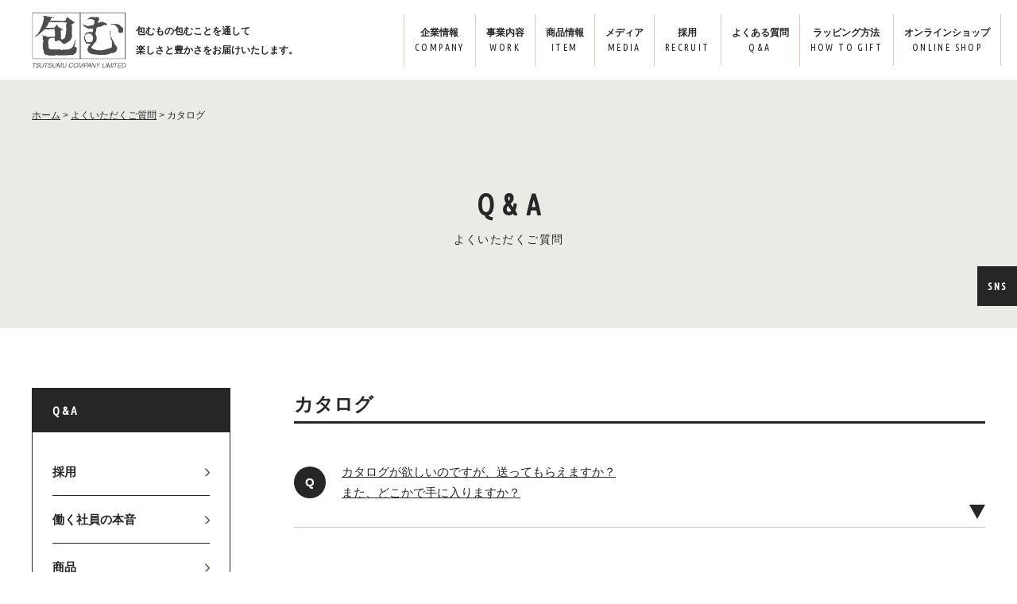

--- FILE ---
content_type: text/html; charset=UTF-8
request_url: https://www.tsutsumu.co.jp/qa-cat/catalog/
body_size: 8487
content:

<!DOCTYPE html>
<html dir="ltr" lang="ja" prefix="og: https://ogp.me/ns#">
<head prefix="og: http://ogp.me/ns# fb: http://ogp.me/ns/fb# article: http://ogp.me/ns/article#">
<meta http-equiv="Pragma" content="no-cache" />
<meta http-equiv="cache-control" content="no-cache" />
<meta http-equiv="expires" content="0" />
<meta charset="UTF-8">
<meta name="viewport" content="width=device-width, initial-scale=1">
<link href="https://www.tsutsumu.co.jp/contents/wp-content/themes/tsutsumu/assets/images/common/favicon.png" rel="icon" type="image/png" >
<link href="https://use.fontawesome.com/releases/v5.5.0/css/all.css"  rel="stylesheet">
<link href="https://fonts.googleapis.com/css?family=Ubuntu+Condensed" rel="stylesheet">
<link href="https://www.tsutsumu.co.jp/contents/wp-content/themes/tsutsumu/assets/css/app_2023.css?1692584634" rel="stylesheet">
<link href="https://www.tsutsumu.co.jp/contents/wp-content/themes/tsutsumu/assets/css/add.css?1694421009" rel="stylesheet">
<title>カタログ | ラッピング用品・ステーショナリー・雑貨の企画販売 | 株式会社包む 公式</title>

		<!-- All in One SEO 4.9.2 - aioseo.com -->
	<meta name="robots" content="max-snippet:-1, max-image-preview:large, max-video-preview:-1" />
	<meta name="google-site-verification" content="8sYgt63MYAnG42KtXhCU-rr3Ttp_aJxySCYwDXmFrVo" />
	<link rel="canonical" href="https://www.tsutsumu.co.jp/qa-cat/catalog/" />
	<meta name="generator" content="All in One SEO (AIOSEO) 4.9.2" />
		<script type="application/ld+json" class="aioseo-schema">
			{"@context":"https:\/\/schema.org","@graph":[{"@type":"BreadcrumbList","@id":"https:\/\/www.tsutsumu.co.jp\/qa-cat\/catalog\/#breadcrumblist","itemListElement":[{"@type":"ListItem","@id":"https:\/\/www.tsutsumu.co.jp#listItem","position":1,"name":"Home","item":"https:\/\/www.tsutsumu.co.jp","nextItem":{"@type":"ListItem","@id":"https:\/\/www.tsutsumu.co.jp\/qa-cat\/catalog\/#listItem","name":"\u30ab\u30bf\u30ed\u30b0"}},{"@type":"ListItem","@id":"https:\/\/www.tsutsumu.co.jp\/qa-cat\/catalog\/#listItem","position":2,"name":"\u30ab\u30bf\u30ed\u30b0","previousItem":{"@type":"ListItem","@id":"https:\/\/www.tsutsumu.co.jp#listItem","name":"Home"}}]},{"@type":"CollectionPage","@id":"https:\/\/www.tsutsumu.co.jp\/qa-cat\/catalog\/#collectionpage","url":"https:\/\/www.tsutsumu.co.jp\/qa-cat\/catalog\/","name":"\u30ab\u30bf\u30ed\u30b0 | \u30e9\u30c3\u30d4\u30f3\u30b0\u7528\u54c1\u30fb\u30b9\u30c6\u30fc\u30b7\u30e7\u30ca\u30ea\u30fc\u30fb\u96d1\u8ca8\u306e\u4f01\u753b\u8ca9\u58f2 | \u682a\u5f0f\u4f1a\u793e\u5305\u3080 \u516c\u5f0f","inLanguage":"ja","isPartOf":{"@id":"https:\/\/www.tsutsumu.co.jp\/#website"},"breadcrumb":{"@id":"https:\/\/www.tsutsumu.co.jp\/qa-cat\/catalog\/#breadcrumblist"}},{"@type":"Organization","@id":"https:\/\/www.tsutsumu.co.jp\/#organization","name":"\u682a\u5f0f\u4f1a\u793e\u5305\u3080","description":"\u682a\u5f0f\u4f1a\u793e\u5305\u3080\u516c\u5f0fWeb\u30b5\u30a4\u30c8\u3001\u30aa\u30f3\u30e9\u30a4\u30f3\u30b7\u30e7\u30c3\u30d7\u3002 \u30e9\u30c3\u30d4\u30f3\u30b0\u7528\u54c1\u3001\u30ec\u30bf\u30fc\u30bb\u30c3\u30c8\u3001\u30de\u30b9\u30ad\u30f3\u30b0\u30c6\u30fc\u30d7\u306a\u3069\u306e\u5546\u54c1\u60c5\u5831\u3084\u4f1a\u793e\u60c5\u5831\u306b\u3064\u3044\u3066\u304a\u4f1d\u3048\u3057\u307e\u3059\u3002","url":"https:\/\/www.tsutsumu.co.jp\/","telephone":"+81352098787","logo":{"@type":"ImageObject","url":"https:\/\/www.tsutsumu.co.jp\/contents\/wp-content\/uploads\/2023\/08\/a785b82f949606931807f1237477dc9b.jpg","@id":"https:\/\/www.tsutsumu.co.jp\/qa-cat\/catalog\/#organizationLogo","width":1346,"height":710},"image":{"@id":"https:\/\/www.tsutsumu.co.jp\/qa-cat\/catalog\/#organizationLogo"},"sameAs":["https:\/\/www.instagram.com\/tsutsumu226\/","https:\/\/www.youtube.com\/@user-vd7gq2pj3h\/featured"]},{"@type":"WebSite","@id":"https:\/\/www.tsutsumu.co.jp\/#website","url":"https:\/\/www.tsutsumu.co.jp\/","name":"\u3010\u516c\u5f0f\u3011\u682a\u5f0f\u4f1a\u793e\u5305\u3080 | \u30e9\u30c3\u30d4\u30f3\u30b0\u7528\u54c1\u30fb\u30ec\u30bf\u30fc\u30bb\u30c3\u30c8\u30fb\u30de\u30b9\u30ad\u30f3\u30b0\u30c6\u30fc\u30d7\u7b49\u306e\u4f01\u753b\u30fb\u8ca9\u58f2","description":"\u682a\u5f0f\u4f1a\u793e\u5305\u3080\u516c\u5f0fWeb\u30b5\u30a4\u30c8\u3001\u30aa\u30f3\u30e9\u30a4\u30f3\u30b7\u30e7\u30c3\u30d7\u3002 \u30e9\u30c3\u30d4\u30f3\u30b0\u7528\u54c1\u3001\u30ec\u30bf\u30fc\u30bb\u30c3\u30c8\u3001\u30de\u30b9\u30ad\u30f3\u30b0\u30c6\u30fc\u30d7\u306a\u3069\u306e\u5546\u54c1\u60c5\u5831\u3084\u4f1a\u793e\u60c5\u5831\u306b\u3064\u3044\u3066\u304a\u4f1d\u3048\u3057\u307e\u3059\u3002","inLanguage":"ja","publisher":{"@id":"https:\/\/www.tsutsumu.co.jp\/#organization"}}]}
		</script>
		<!-- All in One SEO -->


<script>(function(w,d,s,l,i){w[l]=w[l]||[];w[l].push({'gtm.start':
new Date().getTime(),event:'gtm.js'});var f=d.getElementsByTagName(s)[0],
j=d.createElement(s),dl=l!='dataLayer'?'&l='+l:'';j.async=true;j.src=
'https://www.googletagmanager.com/gtm.js?id='+i+dl;f.parentNode.insertBefore(j,f);
})(window,document,'script','dataLayer','GTM-MQJWG65');</script>
				

<meta name="description"  content="株式会社包むの公式ホームページです。当社は、ラッピング用品、ステーショナリー、オリジナルブランド雑貨などを企画販売する会社です。会社概要、商品情報、求人情報、ラッピング方法のご紹介、社会貢献活動など、当社の様々な情報を公開しております。">

<meta property="og:title" content="カタログの一覧">
<meta property="og:type" content="article">
<meta property="og:url" content="www.tsutsumu.co.jp/qa-cat/catalog/">
<meta property="og:image" content="https://www.tsutsumu.co.jp/contents/wp-content/uploads/2018/11/ogp.jpg">
<meta property="og:site_name"  content="ラッピング用品・ステーショナリー・雑貨の企画販売 | 株式会社包む 公式">
<meta property="og:description" content="株式会社包むの公式ホームページです。当社は、ラッピング用品、ステーショナリー、オリジナルブランド雑貨などを企画販売する会社です。会社概要、商品情報、求人情報、ラッピング方法のご紹介、社会貢献活動など、当社の様々な情報を公開しております。">

<meta name="twitter:title" content="カタログの一覧">
<meta name="twitter:url" content="www.tsutsumu.co.jp/qa-cat/catalog/">
<meta name="twitter:description" content="株式会社包むの公式ホームページです。当社は、ラッピング用品、ステーショナリー、オリジナルブランド雑貨などを企画販売する会社です。会社概要、商品情報、求人情報、ラッピング方法のご紹介、社会貢献活動など、当社の様々な情報を公開しております。">
<meta name="twitter:image" content="https://www.tsutsumu.co.jp/contents/wp-content/uploads/2018/11/ogp.jpg">
<meta name="twitter:card" content="summary_large_image">
<link rel='stylesheet' id='wp-block-library-css' href='https://www.tsutsumu.co.jp/contents/wp-includes/css/dist/block-library/style.min.css' type='text/css' media='all' />
<style id='wp-block-library-theme-inline-css' type='text/css'>
.wp-block-audio figcaption{color:#555;font-size:13px;text-align:center}.is-dark-theme .wp-block-audio figcaption{color:hsla(0,0%,100%,.65)}.wp-block-audio{margin:0 0 1em}.wp-block-code{border:1px solid #ccc;border-radius:4px;font-family:Menlo,Consolas,monaco,monospace;padding:.8em 1em}.wp-block-embed figcaption{color:#555;font-size:13px;text-align:center}.is-dark-theme .wp-block-embed figcaption{color:hsla(0,0%,100%,.65)}.wp-block-embed{margin:0 0 1em}.blocks-gallery-caption{color:#555;font-size:13px;text-align:center}.is-dark-theme .blocks-gallery-caption{color:hsla(0,0%,100%,.65)}.wp-block-image figcaption{color:#555;font-size:13px;text-align:center}.is-dark-theme .wp-block-image figcaption{color:hsla(0,0%,100%,.65)}.wp-block-image{margin:0 0 1em}.wp-block-pullquote{border-bottom:4px solid;border-top:4px solid;color:currentColor;margin-bottom:1.75em}.wp-block-pullquote cite,.wp-block-pullquote footer,.wp-block-pullquote__citation{color:currentColor;font-size:.8125em;font-style:normal;text-transform:uppercase}.wp-block-quote{border-left:.25em solid;margin:0 0 1.75em;padding-left:1em}.wp-block-quote cite,.wp-block-quote footer{color:currentColor;font-size:.8125em;font-style:normal;position:relative}.wp-block-quote.has-text-align-right{border-left:none;border-right:.25em solid;padding-left:0;padding-right:1em}.wp-block-quote.has-text-align-center{border:none;padding-left:0}.wp-block-quote.is-large,.wp-block-quote.is-style-large,.wp-block-quote.is-style-plain{border:none}.wp-block-search .wp-block-search__label{font-weight:700}.wp-block-search__button{border:1px solid #ccc;padding:.375em .625em}:where(.wp-block-group.has-background){padding:1.25em 2.375em}.wp-block-separator.has-css-opacity{opacity:.4}.wp-block-separator{border:none;border-bottom:2px solid;margin-left:auto;margin-right:auto}.wp-block-separator.has-alpha-channel-opacity{opacity:1}.wp-block-separator:not(.is-style-wide):not(.is-style-dots){width:100px}.wp-block-separator.has-background:not(.is-style-dots){border-bottom:none;height:1px}.wp-block-separator.has-background:not(.is-style-wide):not(.is-style-dots){height:2px}.wp-block-table{margin:0 0 1em}.wp-block-table td,.wp-block-table th{word-break:normal}.wp-block-table figcaption{color:#555;font-size:13px;text-align:center}.is-dark-theme .wp-block-table figcaption{color:hsla(0,0%,100%,.65)}.wp-block-video figcaption{color:#555;font-size:13px;text-align:center}.is-dark-theme .wp-block-video figcaption{color:hsla(0,0%,100%,.65)}.wp-block-video{margin:0 0 1em}.wp-block-template-part.has-background{margin-bottom:0;margin-top:0;padding:1.25em 2.375em}
</style>
<link rel='stylesheet' id='aioseo/css/src/vue/standalone/blocks/table-of-contents/global.scss-css' href='https://www.tsutsumu.co.jp/contents/wp-content/plugins/all-in-one-seo-pack/dist/Lite/assets/css/table-of-contents/global.e90f6d47.css' type='text/css' media='all' />
<link rel='stylesheet' id='classic-theme-styles-css' href='https://www.tsutsumu.co.jp/contents/wp-includes/css/classic-themes.min.css' type='text/css' media='all' />
<style id='global-styles-inline-css' type='text/css'>
body{--wp--preset--color--black: #000000;--wp--preset--color--cyan-bluish-gray: #abb8c3;--wp--preset--color--white: #ffffff;--wp--preset--color--pale-pink: #f78da7;--wp--preset--color--vivid-red: #cf2e2e;--wp--preset--color--luminous-vivid-orange: #ff6900;--wp--preset--color--luminous-vivid-amber: #fcb900;--wp--preset--color--light-green-cyan: #7bdcb5;--wp--preset--color--vivid-green-cyan: #00d084;--wp--preset--color--pale-cyan-blue: #8ed1fc;--wp--preset--color--vivid-cyan-blue: #0693e3;--wp--preset--color--vivid-purple: #9b51e0;--wp--preset--gradient--vivid-cyan-blue-to-vivid-purple: linear-gradient(135deg,rgba(6,147,227,1) 0%,rgb(155,81,224) 100%);--wp--preset--gradient--light-green-cyan-to-vivid-green-cyan: linear-gradient(135deg,rgb(122,220,180) 0%,rgb(0,208,130) 100%);--wp--preset--gradient--luminous-vivid-amber-to-luminous-vivid-orange: linear-gradient(135deg,rgba(252,185,0,1) 0%,rgba(255,105,0,1) 100%);--wp--preset--gradient--luminous-vivid-orange-to-vivid-red: linear-gradient(135deg,rgba(255,105,0,1) 0%,rgb(207,46,46) 100%);--wp--preset--gradient--very-light-gray-to-cyan-bluish-gray: linear-gradient(135deg,rgb(238,238,238) 0%,rgb(169,184,195) 100%);--wp--preset--gradient--cool-to-warm-spectrum: linear-gradient(135deg,rgb(74,234,220) 0%,rgb(151,120,209) 20%,rgb(207,42,186) 40%,rgb(238,44,130) 60%,rgb(251,105,98) 80%,rgb(254,248,76) 100%);--wp--preset--gradient--blush-light-purple: linear-gradient(135deg,rgb(255,206,236) 0%,rgb(152,150,240) 100%);--wp--preset--gradient--blush-bordeaux: linear-gradient(135deg,rgb(254,205,165) 0%,rgb(254,45,45) 50%,rgb(107,0,62) 100%);--wp--preset--gradient--luminous-dusk: linear-gradient(135deg,rgb(255,203,112) 0%,rgb(199,81,192) 50%,rgb(65,88,208) 100%);--wp--preset--gradient--pale-ocean: linear-gradient(135deg,rgb(255,245,203) 0%,rgb(182,227,212) 50%,rgb(51,167,181) 100%);--wp--preset--gradient--electric-grass: linear-gradient(135deg,rgb(202,248,128) 0%,rgb(113,206,126) 100%);--wp--preset--gradient--midnight: linear-gradient(135deg,rgb(2,3,129) 0%,rgb(40,116,252) 100%);--wp--preset--duotone--dark-grayscale: url('#wp-duotone-dark-grayscale');--wp--preset--duotone--grayscale: url('#wp-duotone-grayscale');--wp--preset--duotone--purple-yellow: url('#wp-duotone-purple-yellow');--wp--preset--duotone--blue-red: url('#wp-duotone-blue-red');--wp--preset--duotone--midnight: url('#wp-duotone-midnight');--wp--preset--duotone--magenta-yellow: url('#wp-duotone-magenta-yellow');--wp--preset--duotone--purple-green: url('#wp-duotone-purple-green');--wp--preset--duotone--blue-orange: url('#wp-duotone-blue-orange');--wp--preset--font-size--small: 13px;--wp--preset--font-size--medium: 20px;--wp--preset--font-size--large: 36px;--wp--preset--font-size--x-large: 42px;--wp--preset--spacing--20: 0.44rem;--wp--preset--spacing--30: 0.67rem;--wp--preset--spacing--40: 1rem;--wp--preset--spacing--50: 1.5rem;--wp--preset--spacing--60: 2.25rem;--wp--preset--spacing--70: 3.38rem;--wp--preset--spacing--80: 5.06rem;--wp--preset--shadow--natural: 6px 6px 9px rgba(0, 0, 0, 0.2);--wp--preset--shadow--deep: 12px 12px 50px rgba(0, 0, 0, 0.4);--wp--preset--shadow--sharp: 6px 6px 0px rgba(0, 0, 0, 0.2);--wp--preset--shadow--outlined: 6px 6px 0px -3px rgba(255, 255, 255, 1), 6px 6px rgba(0, 0, 0, 1);--wp--preset--shadow--crisp: 6px 6px 0px rgba(0, 0, 0, 1);}:where(.is-layout-flex){gap: 0.5em;}body .is-layout-flow > .alignleft{float: left;margin-inline-start: 0;margin-inline-end: 2em;}body .is-layout-flow > .alignright{float: right;margin-inline-start: 2em;margin-inline-end: 0;}body .is-layout-flow > .aligncenter{margin-left: auto !important;margin-right: auto !important;}body .is-layout-constrained > .alignleft{float: left;margin-inline-start: 0;margin-inline-end: 2em;}body .is-layout-constrained > .alignright{float: right;margin-inline-start: 2em;margin-inline-end: 0;}body .is-layout-constrained > .aligncenter{margin-left: auto !important;margin-right: auto !important;}body .is-layout-constrained > :where(:not(.alignleft):not(.alignright):not(.alignfull)){max-width: var(--wp--style--global--content-size);margin-left: auto !important;margin-right: auto !important;}body .is-layout-constrained > .alignwide{max-width: var(--wp--style--global--wide-size);}body .is-layout-flex{display: flex;}body .is-layout-flex{flex-wrap: wrap;align-items: center;}body .is-layout-flex > *{margin: 0;}:where(.wp-block-columns.is-layout-flex){gap: 2em;}.has-black-color{color: var(--wp--preset--color--black) !important;}.has-cyan-bluish-gray-color{color: var(--wp--preset--color--cyan-bluish-gray) !important;}.has-white-color{color: var(--wp--preset--color--white) !important;}.has-pale-pink-color{color: var(--wp--preset--color--pale-pink) !important;}.has-vivid-red-color{color: var(--wp--preset--color--vivid-red) !important;}.has-luminous-vivid-orange-color{color: var(--wp--preset--color--luminous-vivid-orange) !important;}.has-luminous-vivid-amber-color{color: var(--wp--preset--color--luminous-vivid-amber) !important;}.has-light-green-cyan-color{color: var(--wp--preset--color--light-green-cyan) !important;}.has-vivid-green-cyan-color{color: var(--wp--preset--color--vivid-green-cyan) !important;}.has-pale-cyan-blue-color{color: var(--wp--preset--color--pale-cyan-blue) !important;}.has-vivid-cyan-blue-color{color: var(--wp--preset--color--vivid-cyan-blue) !important;}.has-vivid-purple-color{color: var(--wp--preset--color--vivid-purple) !important;}.has-black-background-color{background-color: var(--wp--preset--color--black) !important;}.has-cyan-bluish-gray-background-color{background-color: var(--wp--preset--color--cyan-bluish-gray) !important;}.has-white-background-color{background-color: var(--wp--preset--color--white) !important;}.has-pale-pink-background-color{background-color: var(--wp--preset--color--pale-pink) !important;}.has-vivid-red-background-color{background-color: var(--wp--preset--color--vivid-red) !important;}.has-luminous-vivid-orange-background-color{background-color: var(--wp--preset--color--luminous-vivid-orange) !important;}.has-luminous-vivid-amber-background-color{background-color: var(--wp--preset--color--luminous-vivid-amber) !important;}.has-light-green-cyan-background-color{background-color: var(--wp--preset--color--light-green-cyan) !important;}.has-vivid-green-cyan-background-color{background-color: var(--wp--preset--color--vivid-green-cyan) !important;}.has-pale-cyan-blue-background-color{background-color: var(--wp--preset--color--pale-cyan-blue) !important;}.has-vivid-cyan-blue-background-color{background-color: var(--wp--preset--color--vivid-cyan-blue) !important;}.has-vivid-purple-background-color{background-color: var(--wp--preset--color--vivid-purple) !important;}.has-black-border-color{border-color: var(--wp--preset--color--black) !important;}.has-cyan-bluish-gray-border-color{border-color: var(--wp--preset--color--cyan-bluish-gray) !important;}.has-white-border-color{border-color: var(--wp--preset--color--white) !important;}.has-pale-pink-border-color{border-color: var(--wp--preset--color--pale-pink) !important;}.has-vivid-red-border-color{border-color: var(--wp--preset--color--vivid-red) !important;}.has-luminous-vivid-orange-border-color{border-color: var(--wp--preset--color--luminous-vivid-orange) !important;}.has-luminous-vivid-amber-border-color{border-color: var(--wp--preset--color--luminous-vivid-amber) !important;}.has-light-green-cyan-border-color{border-color: var(--wp--preset--color--light-green-cyan) !important;}.has-vivid-green-cyan-border-color{border-color: var(--wp--preset--color--vivid-green-cyan) !important;}.has-pale-cyan-blue-border-color{border-color: var(--wp--preset--color--pale-cyan-blue) !important;}.has-vivid-cyan-blue-border-color{border-color: var(--wp--preset--color--vivid-cyan-blue) !important;}.has-vivid-purple-border-color{border-color: var(--wp--preset--color--vivid-purple) !important;}.has-vivid-cyan-blue-to-vivid-purple-gradient-background{background: var(--wp--preset--gradient--vivid-cyan-blue-to-vivid-purple) !important;}.has-light-green-cyan-to-vivid-green-cyan-gradient-background{background: var(--wp--preset--gradient--light-green-cyan-to-vivid-green-cyan) !important;}.has-luminous-vivid-amber-to-luminous-vivid-orange-gradient-background{background: var(--wp--preset--gradient--luminous-vivid-amber-to-luminous-vivid-orange) !important;}.has-luminous-vivid-orange-to-vivid-red-gradient-background{background: var(--wp--preset--gradient--luminous-vivid-orange-to-vivid-red) !important;}.has-very-light-gray-to-cyan-bluish-gray-gradient-background{background: var(--wp--preset--gradient--very-light-gray-to-cyan-bluish-gray) !important;}.has-cool-to-warm-spectrum-gradient-background{background: var(--wp--preset--gradient--cool-to-warm-spectrum) !important;}.has-blush-light-purple-gradient-background{background: var(--wp--preset--gradient--blush-light-purple) !important;}.has-blush-bordeaux-gradient-background{background: var(--wp--preset--gradient--blush-bordeaux) !important;}.has-luminous-dusk-gradient-background{background: var(--wp--preset--gradient--luminous-dusk) !important;}.has-pale-ocean-gradient-background{background: var(--wp--preset--gradient--pale-ocean) !important;}.has-electric-grass-gradient-background{background: var(--wp--preset--gradient--electric-grass) !important;}.has-midnight-gradient-background{background: var(--wp--preset--gradient--midnight) !important;}.has-small-font-size{font-size: var(--wp--preset--font-size--small) !important;}.has-medium-font-size{font-size: var(--wp--preset--font-size--medium) !important;}.has-large-font-size{font-size: var(--wp--preset--font-size--large) !important;}.has-x-large-font-size{font-size: var(--wp--preset--font-size--x-large) !important;}
.wp-block-navigation a:where(:not(.wp-element-button)){color: inherit;}
:where(.wp-block-columns.is-layout-flex){gap: 2em;}
.wp-block-pullquote{font-size: 1.5em;line-height: 1.6;}
</style>
<script type='text/javascript' src='//maps.googleapis.com/maps/api/js' id='google-map-js'></script>
<link rel="https://api.w.org/" href="https://www.tsutsumu.co.jp/wp-json/" /><link rel="alternate" type="application/json" href="https://www.tsutsumu.co.jp/wp-json/wp/v2/qa-cat/41" /><link rel="icon" href="https://www.tsutsumu.co.jp/contents/wp-content/uploads/2024/12/cropped-ae46b1f460ee46f789c27b264a6cb421-32x32.png" sizes="32x32" />
<link rel="icon" href="https://www.tsutsumu.co.jp/contents/wp-content/uploads/2024/12/cropped-ae46b1f460ee46f789c27b264a6cb421-192x192.png" sizes="192x192" />
<link rel="apple-touch-icon" href="https://www.tsutsumu.co.jp/contents/wp-content/uploads/2024/12/cropped-ae46b1f460ee46f789c27b264a6cb421-180x180.png" />
<meta name="msapplication-TileImage" content="https://www.tsutsumu.co.jp/contents/wp-content/uploads/2024/12/cropped-ae46b1f460ee46f789c27b264a6cb421-270x270.png" />
		<style type="text/css" id="wp-custom-css">
			.c-txtBox01b {
    text-align: center;
    padding-bottom: 20px;
}

.c-card11b {
    padding: 30px 20px;
    background-color: #fff;
    height: 100%;
}

.c-card12b {
    background-color: #fff;
    padding: 24px;
    isplay: -webkit-box;
    display: -webkit-flex;
    display: -ms-flexbox;
    display: flex;
}

		</style>
		<script src="//ajax.googleapis.com/ajax/libs/jqueryui/1/jquery-ui.min.js"></script>
<style>
	:root {
		--color-default: #262626;
		--color-main: #6B6663;
		--color-bg-light: #EBEAE7;
		--color-bg-dark: #6B6663;
	}
</style>
</head>
<body class="archive tax-qa-cat term-catalog term-41 wp-embed-responsive">
	<div id="top" class="c-wrap">
		<header>
			<div class="h-main">
				<div class="h-main__inner">
					<div class="h-main__innerMain">
						
<div class="h-logo">
  <a href="https://www.tsutsumu.co.jp">
    <div class="h-logo--pc u-hidden--sp">
    	<img src="https://www.tsutsumu.co.jp/contents/wp-content/uploads/2020/12/tsutsumu_01_BR.png" alt="ラッピング用品・ステーショナリー・雑貨の企画販売 | 株式会社包む 公式">
      	<p>包むもの包むことを通して<br>楽しさと豊かさをお届けいたします。</p>
    </div>
    <div class="u-hidden--pc">
      <img class="u-hidden--pc" src="https://www.tsutsumu.co.jp/contents/wp-content/themes/tsutsumu/assets/images/common/logo_01_sp.png" alt="包む">
    </div>
  </a>
</div>						
<nav>
	<ul class="g-globalMenu"><li class="g-globalMenuItem c-ico-1"><a href="https://www.tsutsumu.co.jp/company/" class="g-globalMenuItem__link">企業情報<span class="g-globalMenuItem__englishTitle">company</span></a></li>
<li class="g-globalMenuItem c-ico-4"><a href="https://www.tsutsumu.co.jp/company/service/" class="g-globalMenuItem__link">事業内容<span class="g-globalMenuItem__englishTitle">work</span></a></li>
<li class="g-globalMenuItem c-ico-2"><a href="https://www.tsutsumu.co.jp/product/" class="g-globalMenuItem__link">商品情報<span class="g-globalMenuItem__englishTitle">item</span></a></li>
<li class="g-globalMenuItem c-ico-media"><a href="https://www.tsutsumu.co.jp/media/list/" class="g-globalMenuItem__link">メディア<span class="g-globalMenuItem__englishTitle">media</span></a></li>
<li class="g-globalMenuItem c-ico-5"><a href="https://www.tsutsumu.co.jp/recruit/" class="g-globalMenuItem__link">採用<span class="g-globalMenuItem__englishTitle">recruit</span></a></li>
<li class="g-globalMenuItem c-ico-6"><a href="https://www.tsutsumu.co.jp/faq/" class="g-globalMenuItem__link">よくある質問<span class="g-globalMenuItem__englishTitle">Q&amp;A</span></a></li>
<li class="g-globalMenuItem c-ico-3"><a href="https://www.tsutsumu.co.jp/factory/wrapping/" class="g-globalMenuItem__link">ラッピング方法<span class="g-globalMenuItem__englishTitle">How to gift</span></a></li>
<li class="g-globalMenuItem"><a target="_blank" href="https://tsutsumu226.shop-pro.jp/" class="g-globalMenuItem__link">オンラインショップ<span class="g-globalMenuItem__englishTitle">online shop</span></a></li>
</ul></nav>
					</div>
					
<nav class="g-shareNav">
	<ul>
		<li>
			<a href="https://www.tsutsumu.co.jp/sns/">
				SNS
			</a>
		</li>
	</ul>
</nav>
				</div>
			</div>
			<a class="g-gnavSpBtn" href="https://tsutsumu226.shop-pro.jp/" target="_blank">オンライン<br>ショップ</a>
			<a class="g-gnavSpMenu" href="javascript:void(0);"></a>
			<a class="h-logoSp" href="https://www.tsutsumu.co.jp">
				<!-- <img class="h-logoSp01" src="https://www.tsutsumu.co.jp/contents/wp-content/themes/tsutsumu/assets/images/common/logo_01_wh.png" alt="包む"> -->
				<img class="h-logoSp02" src="https://www.tsutsumu.co.jp/contents/wp-content/themes/tsutsumu/assets/images/common/logo_01_bk.png" alt="包む">
			</a>
		</header>
										<section class="c-mv__container c-mv__container--bg02">
			<div class="c-inner">
				<div class="c-breadcrumb__container">
					<div class="c-breadcrumb c-breadcrumb02">
<span property="itemListElement" typeof="ListItem"><a property="item" typeof="WebPage" title="Go to ラッピング用品・ステーショナリー・雑貨の企画販売 | 株式会社包む 公式." href="https://www.tsutsumu.co.jp" class="home"><span property="name">ホーム</span></a><meta property="position" content="1"></span> &gt; <span property="itemListElement" typeof="ListItem"><a property="item" typeof="WebPage" title="Go to よくいただくご質問." href="https://www.tsutsumu.co.jp/faq/" class="archive post-faq-archive"><span property="name">よくいただくご質問</span></a><meta property="position" content="2"></span> &gt; <span property="itemListElement" typeof="ListItem"><span property="name">カタログ</span><meta property="position" content="3"></span></div>


				</div>
				<div class="c-mv">
					
<div class="c-title01Lg">
  	<h1 class="c-title01__main">Q&A</h1>

  	<p class="c-title01__sub">よくいただくご質問</p>
  
  </div>				</div>
			</div>
		</section>
		


<main role="main">
	<div class="wp-content">
								

<section class="c-inner u-pb5em u-pb0--sp">
	<div class="c-innerCol2TypeB">
		<div class="c-innerCol2TypeB__main">
						<h3 class="c-title10 u-mb2em">カタログ</h3>
						<ul class="c-list01">
								<li>
					<a class="c-list01__header">
						<p class="c-list01__titleQ">Q</p>
						<div>
							<p>カタログが欲しいのですが、送ってもらえますか？<br />
また、どこかで手に入りますか？</p>
						</div>
					</a>
					<div class="c-list01__body">
						<div>
							<p class="c-list01__titleA">A</p>
							<div>
								<p>カタログの入手方法は以下のとおりです。<br />
・法人のお取引をご希望のお客様は、<a href="/contact/inquiry/">お問い合わせフォーム</a>をご利用下さい。<br />
・PDFでご覧いただける<a href="/catalog/">カタログデータ</a>がございます。<br />
・包むオンラインショップにて数量限定で販売しております。<br />
　<a href="https://tsutsumu226.shop-pro.jp/">包むオンラインショップ</a></p>
							</div>
						</div>
					</div>
				</li>
							</ul>
					</div>

		<div class="c-innerCol2TypeB__sub">
			<div class="c-menu01">
				<div class="c-menu01__title">Q&A</div>
				<nav class="c-menu01__nav">
																				<a href="https://www.tsutsumu.co.jp/qa-cat/recruit/">採用</a>
															<a href="https://www.tsutsumu.co.jp/qa-cat/work/">働く社員の本音</a>
															<a href="https://www.tsutsumu.co.jp/qa-cat/item/">商品</a>
															<a href="https://www.tsutsumu.co.jp/qa-cat/shop/"><span>包むファクトリー<br class="u-hidden--sp">（直営店）</span></a>
															<a href="https://www.tsutsumu.co.jp/qa-cat/business/">お取引</a>
															<a href="https://www.tsutsumu.co.jp/qa-cat/%e3%82%aa%e3%83%b3%e3%83%a9%e3%82%a4%e3%83%b3%e3%82%b7%e3%83%a7%e3%83%83%e3%83%97/">オンラインショップ</a>
															<a href="https://www.tsutsumu.co.jp/qa-cat/catalog/">カタログ</a>
															<a href="https://www.tsutsumu.co.jp/qa-cat/other/">もっといろいろ</a>
									</nav>
			</div>
		</div>
	</div>
</section>



			</div>
</main>


<div class="c-inner u-mt1em u-mb1em u-hidden--pc">
	<div class="c-breadcrumb c-breadcrumb02">
<span property="itemListElement" typeof="ListItem"><a property="item" typeof="WebPage" title="Go to ラッピング用品・ステーショナリー・雑貨の企画販売 | 株式会社包む 公式." href="https://www.tsutsumu.co.jp" class="home"><span property="name">ホーム</span></a><meta property="position" content="1"></span> &gt; <span property="itemListElement" typeof="ListItem"><a property="item" typeof="WebPage" title="Go to よくいただくご質問." href="https://www.tsutsumu.co.jp/faq/" class="archive post-faq-archive"><span property="name">よくいただくご質問</span></a><meta property="position" content="2"></span> &gt; <span property="itemListElement" typeof="ListItem"><span property="name">カタログ</span><meta property="position" content="3"></span></div>


</div>

<footer class="f-footer" role="contentinfo">
	
<div class="f-main">
	<a href="#top" class="f-totop">
		<img src="https://www.tsutsumu.co.jp/contents/wp-content/themes/tsutsumu/assets/images/common/ico_17.png" alt="PAGE TOP">
	</a>
	<div class="c-inner">
		<div class="f-logo">
			<img src="https://www.tsutsumu.co.jp/contents/wp-content/uploads/2020/12/tsutsumu_logo.png" alt="ラッピング用品・ステーショナリー・雑貨の企画販売 | 株式会社包む 公式">
		</div>
		<div class="f-navArea">
			<nav class="f-nav01">
				<ul id="menu-fnav1" class="g-menu"><li class="g-menuItem c-ico-8"><a class="g-menuItem__link" href="https://www.tsutsumu.co.jp/catalog/">カタログ</a></li>
<li class="g-menuItem c-ico-13"><a class="g-menuItem__link" href="https://www.tsutsumu.co.jp/sns/">SNS</a></li>
<li class="g-menuItem c-ico-9"><a target="_blank" rel="noopener" class="g-menuItem__link" href="https://tsutsumu226.shop-pro.jp/">オンラインショップ</a></li>
<li class="g-menuItem c-ico-10"><a class="g-menuItem__link" href="https://www.tsutsumu.co.jp/contact/">お問い合わせ</a></li>
</ul>			</nav>

<nav class="f-nav02">
	<ul id="menu-fnav2" class="g-menu">
		<li class="g-menuItem">
		<a class="g-menuItem__link" href="https://www.tsutsumu.co.jp/company/">
			<p>COMPANY</p>
			<p>企業情報</p>
		</a>
		<ul class="g-menuChild">

																		<li class="g-menuItem">
							<a class="g-menuItem__link" href="https://www.tsutsumu.co.jp/company/profile/">会社概要</a>
						</li>
																				<li class="g-menuItem">
							<a class="g-menuItem__link" href="https://www.tsutsumu.co.jp/company/service/">事業内容</a>
						</li>
																				<li class="g-menuItem">
							<a class="g-menuItem__link" href="https://www.tsutsumu.co.jp/company/csr/">CSR活動</a>
						</li>
																				<li class="g-menuItem">
							<a class="g-menuItem__link" href="https://www.tsutsumu.co.jp/company/history/">包むのあゆみ</a>
						</li>
												
		</ul>
	</li>
		<li class="g-menuItem">
		<a class="g-menuItem__link" href="https://www.tsutsumu.co.jp/company/service/">
			<p>WORK</p>
			<p>事業内容</p>
		</a>
		<ul class="g-menuChild">

																		<li class="g-menuItem">
							<a class="g-menuItem__link" href="https://www.tsutsumu.co.jp/company/service/wholesale/">卸売</a>
						</li>
																				<li class="g-menuItem">
							<a class="g-menuItem__link" href="https://www.tsutsumu.co.jp/company/service/oem/">OEM</a>
						</li>
																				<li class="g-menuItem">
							<a class="g-menuItem__link" href="https://www.tsutsumu.co.jp/company/service/%e6%ae%b5%e3%83%9c%e3%83%bc%e3%83%ab%e8%a3%bd%e5%93%81/">段ボール製品</a>
						</li>
																				<li class="g-menuItem">
							<a class="g-menuItem__link" href="https://www.tsutsumu.co.jp/company/service/wrapping-service/">ラッピングサービス</a>
						</li>
												
		</ul>
	</li>
		<li class="g-menuItem">
		<a class="g-menuItem__link" href="https://www.tsutsumu.co.jp/product/">
			<p>ITEM</p>
			<p>商品情報</p>
		</a>
		<ul class="g-menuChild">

								<li class="g-menuItem">
						<a class="g-menuItem__link" href="https://www.tsutsumu.co.jp/products-cat/tsutsumu/">TSUTSUMU</a>
					</li>
								<li class="g-menuItem">
						<a class="g-menuItem__link" href="https://www.tsutsumu.co.jp/products-cat/atelier-tsutsumu/">ATELIER tsutsumu</a>
					</li>
								<li class="g-menuItem">
						<a class="g-menuItem__link" href="https://www.tsutsumu.co.jp/products-cat/okini/">OKINI</a>
					</li>
			
		</ul>
	</li>
		<li class="g-menuItem">
		<a class="g-menuItem__link" href="https://www.tsutsumu.co.jp/media/">
			<p>MEDIA</p>
			<p>メディア</p>
		</a>
		<ul class="g-menuChild">

																		<li class="g-menuItem">
							<a class="g-menuItem__link" href="https://www.tsutsumu.co.jp/media/list/">メディア掲載</a>
						</li>
												
		</ul>
	</li>
		<li class="g-menuItem">
		<a class="g-menuItem__link" href="https://www.tsutsumu.co.jp/recruit/">
			<p>RECRUIT</p>
			<p>求人情報</p>
		</a>
		<ul class="g-menuChild">

																		<li class="g-menuItem">
							<a class="g-menuItem__link" href="https://www.tsutsumu.co.jp/recruit/newemployee/">正社員採用 ( 新卒 )</a>
						</li>
																				<li class="g-menuItem">
							<a class="g-menuItem__link" href="https://www.tsutsumu.co.jp/recruit/%e6%ad%a3%e7%a4%be%e5%93%a1%e6%8e%a1%e7%94%a8/">正社員採用 ( 中途 )</a>
						</li>
																				<li class="g-menuItem">
							<a class="g-menuItem__link" href="https://www.tsutsumu.co.jp/recruit/parttime/">アルバイト採用</a>
						</li>
																				<li class="g-menuItem">
							<a class="g-menuItem__link" href="https://www.tsutsumu.co.jp/recruit/design-partner/">デザインパートナー</a>
						</li>
																				<li class="g-menuItem">
							<a class="g-menuItem__link" href="https://www.tsutsumu.co.jp/recruit/message/">先輩からのメッセージ</a>
						</li>
												
		</ul>
	</li>
		<li class="g-menuItem">
		<a class="g-menuItem__link" href="https://www.tsutsumu.co.jp/faq/">
			<p>Q&amp;A</p>
			<p>よくいただくご質問</p>
		</a>
		<ul class="g-menuChild">

								<li class="g-menuItem">
						<a class="g-menuItem__link" href="https://www.tsutsumu.co.jp/qa-cat/recruit/">採用</a>
					</li>
								<li class="g-menuItem">
						<a class="g-menuItem__link" href="https://www.tsutsumu.co.jp/qa-cat/work/">働く社員の本音</a>
					</li>
								<li class="g-menuItem">
						<a class="g-menuItem__link" href="https://www.tsutsumu.co.jp/qa-cat/item/">商品</a>
					</li>
								<li class="g-menuItem">
						<a class="g-menuItem__link" href="https://www.tsutsumu.co.jp/qa-cat/shop/">包むファクトリー（直営店）</a>
					</li>
								<li class="g-menuItem">
						<a class="g-menuItem__link" href="https://www.tsutsumu.co.jp/qa-cat/business/">お取引</a>
					</li>
								<li class="g-menuItem">
						<a class="g-menuItem__link" href="https://www.tsutsumu.co.jp/qa-cat/%e3%82%aa%e3%83%b3%e3%83%a9%e3%82%a4%e3%83%b3%e3%82%b7%e3%83%a7%e3%83%83%e3%83%97/">オンラインショップ</a>
					</li>
								<li class="g-menuItem">
						<a class="g-menuItem__link" href="https://www.tsutsumu.co.jp/qa-cat/catalog/">カタログ</a>
					</li>
								<li class="g-menuItem">
						<a class="g-menuItem__link" href="https://www.tsutsumu.co.jp/qa-cat/other/">もっといろいろ</a>
					</li>
			
		</ul>
	</li>
		<!-- ラッピングに役立つ知識 -->
	<li class="g-menuItem">
			<a class="g-menuItem__link" href="https://www.tsutsumu.co.jp/factory/wrapping/">
				<p>HOW TO GIFT</p>
				<p>ラッピングに役立つ知識</p>
			</a>
		<ul class="g-menuChild">
			<li class="g-menuItem">
				<a class="g-menuItem__link" href="https://www.tsutsumu.co.jp/factory/wrapping/">ラッピング方法</a>
			</li>
			<li class="g-menuItem">
				<a class="g-menuItem__link" href="https://www.tsutsumu.co.jp/packing/">梱包方法</a>
			</li>
			<li class="g-menuItem">
				<a class="g-menuItem__link" href="https://www.tsutsumu.co.jp/manner/">慶弔マナー</a>
			</li>
		</ul>
	</li>
	<!-- /ラッピングに役立つ知識 -->
	</ul>
</nav>
		</div>
	</div>
</div>
<div class="f-bottom">
	<div class="c-inner">
		<a href="https://www.tsutsumu.co.jp/privacy/">個人情報保護方針</a>
		<p class="f-copyright">Copyright © TSUTSUMU CO.LTD. ALL RIGHTS RESERVED.</p>
	</div>
</div>
</footer>

</div>
<!-- /.c-wrap -->
<script src="https://www.tsutsumu.co.jp/contents/wp-content/themes/tsutsumu/assets/js/app.js"></script>
<script type="module"  src='https://www.tsutsumu.co.jp/contents/wp-content/plugins/all-in-one-seo-pack/dist/Lite/assets/table-of-contents.95d0dfce.js' id='aioseo/js/src/vue/standalone/blocks/table-of-contents/frontend.js-js'></script>
<script type='text/javascript' src='https://www.tsutsumu.co.jp/contents/wp-content/themes/akagi/assets/js/front_script.js' id='front_script-js'></script>
</body>
</html>



--- FILE ---
content_type: text/css
request_url: https://www.tsutsumu.co.jp/contents/wp-content/themes/tsutsumu/assets/css/add.css?1694421009
body_size: 5123
content:
/**
* 追加スタイル
*
* 運用時のスタイルはこのファイルに記述する
* サイト全体改修（2023/7）に伴い、当ファイル全体から以下を改変
* - カラー値 "#4f3529" を "var(--color-default)（css変数）" に置換
*/

@media screen and (max-width:767px) {
  .g-gnavSpBtn {
    display: block;
    position: fixed;
    top: 0;
    right: 12vw;
    width: 12vw;
    height: 12vw;
    padding-top: 5vw;
    color: #fff;
    z-index: 200;
    font-size: .5em;
    letter-spacing: -3px;
    text-align: center;
    line-height: 1;
    background: url(../images/common/ico_btn_shop.png) no-repeat center top 1vw var(--color-default);
    background-size: 12px
  }
}

@media screen and (min-width:768px) {
  .g-gnavSpBtn {
    display: none
  }
}

@media screen and (max-width:767px) {
  .g-gnavSpBtn:hover {
    color: #fff
  }
}

.c-form .c-formItem_selectAdd select {
  padding: .5em
}

@media screen and (min-width:768px) {
  .c-form .c-formItem_selectAdd select {
    font-size: 1.4rem
  }
}

.c-form .c-formItem_fileAdd input[type=file] {
  padding: .5em
}

@media screen and (max-width:767px) {
  .c-form .c-formItem_fileAdd input[type=file] {
    width: 80%;
    line-height: 0
  }
}

@media screen and (min-width:768px) {
  .c-form .c-formItem_fileAdd input[type=file] {
    width: 240px;
    padding: .5em;
    font-size: 1.4rem;
    line-height: 1
  }
}

.c-form .c-formItem_fileAdd .mwform-file-delete {
  vertical-align: middle
}

@media screen and (max-width:767px) {
  .c-form .c-formItem_fileAdd .mwform-file-delete {
    padding-left: 16px;
    font-size: 3.0rem
  }
}

@media screen and (min-width:768px) {
  .c-form .c-formItem_fileAdd .mwform-file-delete {
    padding-left: 8px
  }
}

@media screen and (max-width:767px) {
  .c-formItem_dateListBox {
    margin-bottom: 16px
  }
}

@media screen and (min-width:768px) {
  .c-formItem_dateListBox {
    overflow: hidden;
    margin-bottom: 16px
  }
}

@media screen and (max-width:767px) {
  .c-formItem_dateListBox:last-child {
    margin-bottom: 0
  }
}

@media screen and (min-width:768px) {
  .c-formItem_dateListItem {
    float: left
  }
}

@media screen and (min-width:768px) {
  .c-formItem_dateList--ttl {
    padding-top: 4px
  }
}

@media screen and (min-width:768px) {
  .c-formItem_dateListItem--input {
    width: 150px;
    margin-left: 16px
  }
}

@media screen and (max-width:767px) {
  .c-formItem_dateListItem--input:last-child {
    margin-bottom: 0
  }
}

@media screen and (max-width:767px) {
  .c-formItem_dateRequest {
    padding-top: 3px
  }
}

.c-form textarea {
  padding: .5em
}

.c-btn01Middle {
    letter-spacing: .0em;
}

@media screen and (max-width:767px) {
  .c-card02Small__title {
    height: initial;
  }
}

@media screen and (min-width:768px) {
  .c-txtBox__thanks {
    margin-top: 5em;
    text-align: center;
    padding-bottom: 80px;
  }
}

@media screen and (max-width:767px) {
  .c-txtBox__thanks {
    padding: 0 5.33vw 0;
  }
}

.c-addBtn_center {
	-webkit-justify-content: center;
	-ms-flex-pack: center;
	justify-content: center;
}

/* add 20190626 s */
@media screen and (min-width: 768px) {
    .g-globalMenu {
        position: relative;
    }
    .g-globalMenu::after{
        content:"";
        /* width: 17.4%; */
		width: 15.6%;
        height: calc(100% + 20px);
        position: absolute;
        top: -10px;
        right: 0;
        z-index: -1;
        background: #442d23;
    }
    .g-globalMenuItem.c-ico-7 a {
        color: #FFF;

    }
    .g-globalMenuItem.c-ico-7:hover {
        opacity: 0.7;
    }
    .c-add__btn {
        text-align: center;
        width: 600px;
        margin: 0 auto;
    }
    .c-add__btn:hover a {
        opacity: 0.8;
    }
    .p-topAbout {
        margin-bottom: 15px;
    }
    .c-txt {
        margin-top: 10px;
    }
    .c-itemContainer {
        padding: 0 0 80px 0;
    }
}
/* @media screen and (max-width:767px) {

} */
/* add 20190626 e */

.c-ico-media {
	background-image: url(../images/common/ico_media.png)
}

@media screen and (max-width: 767px) {
	.c-ico-media  {
		background-image: none;
	}
}

.f-logo {
	width: 76px
}

/* add 20220113 s */

.c-ico-3 {
  background-image: url(../images/common/ico_24_l.png);
}


/* add 20220203 */

.c-btn02-container {
  display: flex;
  justify-content: center;
  margin-bottom: 5em;
}

.c-btn02-container > .c-btn02 {
  margin-left: 20px;
  margin-right: 20px;
}

.c-btn02.c-btn02--plain {
  background-image: none;
}

@media screen and (max-width: 767px) {
  .c-btn02-container {
    display: block;
  }

  .c-btn02-container > .c-btn02 {
    margin-left: 0;
    margin-right: 0;
    margin-top: 20px;
  }
}

.c-card10.c-card10--nosubtitle {
  padding-top: 0;
}
.c-card10.c-card10--nosubtitle .c-card10__img {
  margin-top: 0;
}

/* @media screen and (max-width: 767px) {
  .c-card10.c-card10--nosubtitle + .c-card10.c-card10--nosubtitle {
    margin-top: 2em;
  }
} */


/* add 20220505 */

.p-recruitMessageGrid {
  width: calc(100% + 40px);
  margin-left: -40px;
  display: flex;
  flex-wrap: wrap;
}
.p-recruitMessageGrid__item {
  width: 33.3333%;
  padding-left: 40px;
}
.p-recruitMessageGrid__item:nth-child(n + 4) {
  margin-top: 40px;
}
@media screen and (max-width: 767px) {
  .p-recruitMessageGrid {
    width: 100%;
    margin-left: 0;
    display: block;
  }
  .p-recruitMessageGrid__item {
    width: 100%;
    padding-left: 0;
  }
  .p-recruitMessageGrid__item:nth-child(n + 2) {
    margin-top: 20px;
  }
}
.p-recruitMessageCard {
  display: block;
  padding: 40px 40px 30px;
  background-color: #fff;
  transition: opacity .2s;
}
.p-recruitMessageCard:hover {
  opacity: .7;
}
.p-recruitMessageCard__thumb {
  width: 152px;
  margin: 0 auto;
  border-radius: 50%;
  overflow: hidden;
  position: relative;
}
.p-recruitMessageCard__thumb::before {
  content: "";
  display: block;
  padding-top: 100%;
}
.p-recruitMessageCard__thumb img {
  width: 100%;
  height: auto;
  position: absolute;
  top: 50%;
  left: 50%;
  transform: translate(-50%,-50%);
}
.p-recruitMessageCard__text {
  margin-top: 30px;
  text-align: center;
}
.p-recruitMessageCard__year {
  font-size: 1.7rem;
  border-bottom: 2px solid var(--color-default);
}
.p-recruitMessageCard__data {
  margin-top: 10px;
  padding: 0 30px;
  position: relative;
}
.p-recruitMessageCard__section {
  font-size: 1.8rem;
  font-weight: bold;
}
.p-recruitMessageCard__title {
  font-size: 1.6rem;
}
.p-recruitMessageCard__arrow {
  display: block;
  width: 28px;
  height: 11px;
  position: absolute;
  top: 50%;
  right: 0;
  transform: translateY(-50%);
}
.p-recruitMessageCard__arrow::before,
.p-recruitMessageCard__arrow::after {
  content: "";
  display: block;
  background-color: var(--color-default);
  position: absolute;
}
.p-recruitMessageCard__arrow::before {
  width: 100%;
  height: 1px;
  bottom: 0;
  left: 0;
}
.p-recruitMessageCard__arrow::after {
  width: 1px;
  height: 100%;
  bottom: 0;
  right: 0;
  transform: rotate(-40deg);
  transform-origin: left bottom;
}
@media screen and (max-width: 767px) {
  .p-recruitMessageCard {
    padding: 30px 20px 20px;
  }
  .p-recruitMessageCard__text {
    margin-top: 20px;
  }
  .p-recruitMessageCard__year {
    font-size: 1.5rem;
  }
  .p-recruitMessageCard__data {
    padding: 0 20px;
  }
  .p-recruitMessageCard__section {
    font-size: 1.6rem;
  }
  .p-recruitMessageCard__title {
    font-size: 1.4rem;
  }
  .p-recruitMessageCard__arrow {
    width: 19px;
    height: 7px;
  }
}
.p-recruitMessageGallery {
  display: flex;
  flex-wrap: wrap;
  justify-content: space-between;
}
.p-recruitMessageGallery__item {
  width: calc(50% - 20px);
}
.p-recruitMessageGallery__item:nth-child(n + 3) {
  margin-top: 40px;
}
.p-recruitMessageGallery__item img {
  width: 100%;
  height: auto;
}
@media screen and (max-width: 767px) {
  .p-recruitMessageGallery {
    display: block;
    margin-left: -5.33vw;
    margin-right: -5.33vw;
  }
  .p-recruitMessageGallery__item {
    width: 100%;
  }
  .p-recruitMessageGallery__item:nth-child(n + 2) {
    margin-top: 10px;
  }
}

.p-recruitMessageArticle {
  background-color: #fff;
  margin: 75px 0;
  padding: 70px 120px;
}
@media screen and (max-width: 767px) {
  .p-recruitMessageArticle {
    margin: 8vw 0;
    padding: 10px;
  }
}
.p-recruitMessageHeader {
  display: flex;
  align-items: center;
  padding: 40px 60px;
  background-color: var(--color-default);
}
@media screen and (max-width: 767px) {
  .p-recruitMessageHeader {
    display: block;
    padding: 40px 20px;
  }
}
.p-recruitMessageThumb {
  width: 230px;
  border-radius: 50%;
  overflow: hidden;
  position: relative;
}
.p-recruitMessageThumb:before {
  content: "";
  display: block;
  padding-top: 100%;
}
.p-recruitMessageThumb img {
  width: 100%;
  height: auto;
  position: absolute;
  top: 50%;
  left: 50%;
  transform: translate(-50%,-50%);
}
@media screen and (max-width: 767px) {
  .p-recruitMessageThumb {
    width: 180px;
    margin: 0 auto;
  }
}
.p-recruitMessageIntro {
  color: #fff;
  flex: 1;
  margin-left: 40px;
}
.p-recruitMessageIntro__header {
  display: flex;
  flex-wrap: wrap;
  align-items: flex-end;
}
.p-recruitMessageIntro__year {
  width: 100%;
  font-size: 1.8rem;
}
.p-recruitMessageIntro__section {
  font-size: 2rem;
  font-weight: bold;
}
.p-recruitMessageIntro__data {
  font-size: 1.6rem;
  margin-left: 1em;
}
.p-recruitMessageIntro__comment {
  font-size: 1.6rem;
  margin-top: 1em;
}
@media screen and (max-width: 767px) {
  .p-recruitMessageIntro {
    margin-left: 0;
    margin-top: 30px;
  }
  .p-recruitMessageIntro__header {
    display: block;
    text-align: center;
  }
  .p-recruitMessageIntro__year {
    font-size: 1.6rem;
  }
  .p-recruitMessageIntro__section {
    font-size: 1.8rem;
  }
  .p-recruitMessageIntro__data {
    margin-left: 0;
  }
  .p-recruitMessageIntro__comment {
    font-size: 1.4rem;
  }
}
.p-recruitMessageBody {
  margin-top: 70px;
}
.p-recruitMessageBody__heading {
  color: var(--color-default);
  font-size: 2rem;
  font-weight: bold;
  margin: 70px 0 30px;
}
.p-recruitMessageBody__paragraph {
  font-size: 1.6rem;
}
@media screen and (max-width: 767px) {
  .p-recruitMessageBody {
    margin-top: 50px;
  }
  .p-recruitMessageBody__heading {
    font-size: 1.8rem;
    margin: 50px 0 20px;
  }
  .p-recruitMessageBody__paragraph {
    font-size: 1.4rem;
  }
}
.p-recruitMessageRecommend {
  color: #fff;
  margin-top: 70px;
  padding: 40px 60px;
  background-color: var(--color-default);
}
.p-recruitMessageRecommend__heading {
  font-size: 2rem;
  font-weight: bold;
  margin-bottom: 30px;
}
.p-recruitMessageRecommend__content {
  display: flex;
  width: 100%;
}
.p-recruitMessageRecommend__thumb {
  width: 200px;
}
.p-recruitMessageRecommend__thumb img {
  width: 100%;
}
.p-recruitMessageRecommend__text {
  flex: 1;
  margin-left: 40px;
}
.p-recruitMessageRecommend__id {
  font-size: 1.4rem;
  letter-spacing: normal;
}
.p-recruitMessageRecommend__name {
  font-size: 1.6rem;
  font-weight: bold;
  letter-spacing: normal;
}
.p-recruitMessageRecommend__price {
  font-size: 1.6rem;
  letter-spacing: normal;
}
.p-recruitMessageRecommend__link {
  margin: 15px 0;
}
.p-recruitMessageRecommend__linkButton {
  font-size: 1.2rem;
  font-weight: bold;
  letter-spacing: normal;
  line-height: 1;
  display: inline-block;
  text-align: center;
  min-width: 100px;
  padding: 10px;
  background-color: #fff;
  transition: opacity .2s;
}
.p-recruitMessageRecommend__linkButton:hover {
  opacity: .7;
}
.p-recruitMessageRecommend__reason {}
@media screen and (max-width: 767px) {
  .p-recruitMessageRecommend {
    margin-top: 50px;
    padding: 30px 10px;
  }
  .p-recruitMessageRecommend__heading {
    font-size: 1.8rem;
    text-align: center;
    margin-bottom: 20px;
  }
  .p-recruitMessageRecommend__content {
    display: block;
  }
  .p-recruitMessageRecommend__thumb {
    width: 100%;
  }
  .p-recruitMessageRecommend__id {
    font-size: 1.2rem;
  }
  .p-recruitMessageRecommend__name {
    font-size: 1.4rem;
  }
  .p-recruitMessageRecommend__price {
    font-size: 1.4rem;
  }
  .p-recruitMessageRecommend__text {
    margin-left: 0;
    margin-top: 30px;
  }
  .p-recruitMessageRecommend__linkButton {
    width: 100%;
    padding: 14px 10px;
  }
}
.p-recruitMessageBack {
  text-align: center;
  padding-bottom: 75px;
}
.p-recruitMessageBack__button {
  font-size: 1.6rem;
  font-weight: bold;
  line-height: 1;
  letter-spacing: normal;
  text-align: center;
  display: inline-block;
  width: 290px;
  padding: 21px 14px;
  background-color: #fff;
  border: 1px solid var(--color-default);
  transition: color .2s, background-color .2s;
}
.p-recruitMessageBack__button:hover {
  color: #fff;
  background-color: var(--color-default);
}
@media screen and (max-width: 767px) {
  .p-recruitMessageBack {
    padding-bottom: 8vw;
  }
  .p-recruitMessageBack__button {
    font-size: 1.4rem;
    width: 100%;
    max-width: 290px;
  }
}


/* add 20220607 */

@media screen and (max-width: 767px) {
  .f-logo {
    width: 64px;
    margin-left: auto;
    margin-right: auto;
  }
}


.p-wrapping-message {
  max-width: 750px;
  margin-left: auto;
  margin-right: auto;
}
.p-wrapping-message .c-txtBox01 {
  text-align: left;
}


/**
* add 202307
*
* サイト全体改修
*/

/* elements */

html {
  background-color: transparent;
}

/* components */

.c-wrap {
  background-image: none;
}

.js-header-dammy {
  display: block;
}

.c-title01__main.c-title01__main--ja {
  font-size: 2.8rem;
  letter-spacing: normal;
}

.c-title02, .c-title02taLeft--sp {
  text-align: left;
}

.c-txtBox01 {
  text-align: left;
}

.c-card03__subTitle {
  font-size: 2rem;
  font-weight: 400;
  text-indent: .3em;
  margin-bottom: .75em;
}
.c-card03__subTitle::before,
.c-card03__subTitle::after {
  content: none;
}
.c-card03--wh, a.c-card03--wh {
  color: var(--color-default);
}

.c-card10__img {
  border-radius: 0;
  padding-top: calc(208 / 373 * 100%);
}
.c-card10__img::after {
  border-radius: 0;
}
.c-card10__img > img {
  width: 100%;
  height: 100%;
  object-fit: cover;
  position: absolute;
  top: 0;
  left: 0;
}
.c-card10__title {
  width: auto;
  height: auto;
  margin: 1em 0 0;
}
.c-card10__title::before,
.c-card10__title::after {
  content: none;
}
.c-card10__titleInner {
  font-size: 2rem;
  display: block;
  width: auto;
  height: auto;
  border: none;
  background: none;
}

.c-card11b {
  border: 1px solid var(--color-default);
}
.c-card12b {
  background-color: #EAEAEA !important;
}
.c-card12 {
  background-color: #EAEAEA;
}
.c-card02__title {
  padding-top: 30px;
}

.c-box03 {
  background: none;
  padding-top: 0;
}

.c-mv__container.c-mv__container--bg02 {
  color: var(--color-default);
  background-color: var(--color-bg-light);
}
.c-mv__container--bg02 .c-breadcrumb a {
  color: var(--color-default);
}
.c-mv__container--bg02 .c-title01Lg {
  color: var(--color-default);
}

.c-breadcrumb__item--active a,
.c-breadcrumb__item--active a strong,
.c-breadcrumb__item--active strong,
.page-child .c-breadcrumb__item--active a,
.page-child .c-breadcrumb__item--active a strong,
.page-child .c-breadcrumb__item--active strong {
  color: var(--color-default);
}
.c-breadcrumb02>span:last-child {
  color: var(--color-default);
}

.c-subHero {
  max-width: 860px;
  margin-left: auto;
  margin-right: auto;
}

.c-btn01:hover>*,
.c-btn01Small:hover>*,
.c-btn01Middle:hover>*,
.c-btn01Large:hover>* {
  color: #fff;
  background-color: var(--color-bg-dark);
  border-color: #908885;
}

.c-btn01Middle.active>*,
.active.c-btn01Large>* {
  color: #fff;
  background-color: var(--color-bg-dark);
}

.c-box07__r .c-btn01:hover>*,
.c-box07__r .c-btn01Small:hover>*,
.c-box07__r .c-btn01Middle:hover>*,
.c-box07__r .c-btn01Large:hover>* {
  color: #fff;
  background-color: var(--color-default);
  border-color: var(--color-default);
}

.c-box07__r .c-btn01Middle.active>*,
.c-box07__r .active.c-btn01Large>* {
  color: #fff;
  background-color: var(--color-default);
}

.c-inner07 {
  max-width: 860px;
  margin-left: auto;
  margin-right: auto;
}

.c-form input[type=text], .c-form input[type=tel], .c-form input[type=number], .c-form input[type=email], .c-form input[type=date], .c-form input[type=month], .c-form input[type=week], .c-form input[type=time], .c-form input[type=url], .c-form input[type=password], .c-form textarea {
  border: 1px solid var(--color-default);
}
.c-form .c-formItem_selectAdd select {
  border: 1px solid var(--color-default);
}
.c-form input, .c-form textarea, .c-form select {
  border: 1px solid var(--color-default);
}

@media (hover: hover) {
  .c-trans-bright {
    transition: filter .2s;
  }
  .c-trans-bright:hover {
    filter: brightness(1.1);
  }
}

@media screen and (max-width: 767px) {
  .c-title01__main.c-title01__main--ja {
    font-size: calc(23 / 375 * 100vw);
  }
  .c-card03__subTitle {
    font-size: calc(19 / 375 * 100vw);
  }
  .c-card10__titleInner {
    font-size: calc(16 / 375 * 100vw);
  }
  .c-card02__title {
    padding-top: 0;
  }
}

@media screen and (min-width: 768px) {
  .c-bg01--pc {
      background-color: var(--color-bg-dark);
      color: #fff;
  }
}


/* header */

.h-main {
  position: fixed;
  top: 0;
  left: 0;
  width: 100%;
  background-color: rgba(255,255,255,.8);
  height: auto;
}
.h-main__inner {
  padding-top: 15px;
  padding-bottom: 15px;
}
.p-topHero__item--zoom {
  -webkit-transform: scale(1,1);
  -ms-transform: scale(1,1);
  transform: scale(1,1);
}

@media screen and (max-width: 767px) {
  .js-header-dammy {
    display: none;
  }
  .h-main {
    height: 100%;
    top: 0;
    left: 100%;
    background-color: rgba(38,38,38,.98);
    overflow-y: scroll;
    z-index: 10;
  }
  .h-main__inner {
    padding: 12vw 5.33vw 16vw;
  }
  .h-logoSp02 {
    display: block;
  }
}


/* footer */

.f-footer {
  color: var(--color-default);
  background-color: var(--color-bg-light);
}
.f-bottom {
  background-color: var(--color-bg-dark);
}
.f-nav01 .g-menuItem a {
  color: var(--color-default);
  border-color: var(--color-default);
}
.f-nav02 a {
  color: var(--color-default);
}
.f-nav02 .g-menuChild .g-menuItem__link {
  color: var(--color-default);
}
.f-nav02 .g-menuChild .g-menuItem__link:before {
  border-color: var(--color-default);
}
.f-bottom a {
  color: #fff;
}
.f-copyright {
  color: #fff;
}

@media (hover: hover) {
  .f-nav01 .g-menuItem a:hover {
    color: #fff;
    background-color: var(--color-bg-dark);
  }
}

@media screen and (max-width: 767px) {
  .f-bottom {
    background-color: var(--color-bg-light);
  }
  .f-nav02>ul>.g-menuItem {
    border-color: currentColor;
  }
  .f-nav02>ul>.g-menuItem.g-menuItem--opend,
  .f-nav02 .g-menuChild .g-menuItem__link {
    background-color: var(--color-bg-light);
  }
  .f-nav02 .g-menuChild .g-menuItem__link {
    border-color: currentColor;
  }
  .f-bottom a {
    color: var(--color-default);
  }
  .f-copyright {
    color: var(--color-default);
  }
}

/* grand */

.g-globalMenu > .g-globalMenuItem {
  background-image: none;
}
.g-globalMenuItem a {
  font-weight: bold;
  display: flex;
  align-items: center;
  justify-content: center;
  flex-direction: column;
  height: 100%;
  min-height: 65px;
  padding-top: 10px;
  padding-bottom: 10px;
}
.g-globalMenuItem:last-child a {
  border-right: solid 1px rgba(79,53,41,.25);
}
.g-globalMenuItem__englishTitle {
  font-family: Ubuntu Condensed,"游ゴシック",Yu Gothic,"游ゴシック体",YuGothic,"ヒラギノ角ゴシック",Hiragino Sans,"ヒラギノ角ゴ ProN W3",Hiragino Kaku Gothic ProN,"メイリオ",Meiryo,"ＭＳ Ｐゴシック",MS PGothic,sans-serif;
  font-weight: 500;
  letter-spacing: .2em;
  text-transform: uppercase;
  display: block;
  margin-top: 5px;
}
.g-globalMenu::after {
  content: none;
}

.g-shareNav a,
.g-shareNav a:hover {
  background-color: var(--color-default);
}

/* page */

.p-topHero {
  width: calc(100% - 40px);
  max-width: 1240px;
  height: auto;
  margin: 40px auto 0;
}
.p-topHero::before {
  content: "";
  display: block;
  padding-top: calc(580 / 1240 * 100%);
}
.p-topHero .slick-slider {
  width: 100%;
  height: 100%;
  position: absolute;
  top: 0;
  left: 0;
}
.p-topHero__item::before {
  content: "";
  display: block;
  padding-top: calc(580 / 1240 * 100%);
}

.p-topAbout {
  height: auto;
  margin-top: 0;
  padding: 0;
  background: none;
}
.p-topAbout::before,
.p-topAbout::after {
  content: none;
}

@media screen and (max-width: 767px) {
  .p-topHero {
    width: 100%;
    margin-top: 13.5vw;
  }
  .p-topHero__txt {
    padding: 0 29.2vw;
  }
}

.p-main-image,
.p-singleProductsContent > :where(img) {
  display: block;
  max-width: 860px;
  margin-left: auto;
  margin-right: auto;
}
.p-singleProductsContent .c-txt02 {
  text-align: left;
}
.tax-products-cat main[role=main] > .c-inner > :where(img) {
  display: block;
  max-width: 860px;
  margin-left: auto;
  margin-right: auto;
}

.p-recruitMessageCard {
  border: 1px solid var(--color-default);
}
.p-recruitMessageArticle {
  border: 1px solid var(--color-default);
}
.p-recruitMessageHeader {
  background-color: var(--color-bg-dark);
}
.p-recruitMessageIntro {
  color: #fff;
}
.p-recruitMessageBody__heading {
  color: var(--color-default);
}
.p-recruitMessageRecommend {
  color: #fff;
  background-color: var(--color-bg-dark);
}
.p-recruitMessageBack__button {
  border-color: var(--color-default);
}
.p-recruitMessageBack__button:hover {
  background-color: var(--color-default);
}

.p-companyHistory {
  width: calc(100% - 40px);
  max-width: 900px;
  margin-left: auto;
  margin-right: auto;
  border-bottom: 2px solid var(--color-bg-light);
}
.p-companyHistory__year {
  display: flex;
  padding: 10px 0;
}
.p-companyHistory__year + .p-companyHistory__year {
  border-top: 2px solid var(--color-bg-light);
}
.p-companyHistory__yearNumber {
  color: #908885;
  font-family: Ubuntu Condensed,"游ゴシック",Yu Gothic,"游ゴシック体",YuGothic,"ヒラギノ角ゴシック",Hiragino Sans,"ヒラギノ角ゴ ProN W3",Hiragino Kaku Gothic ProN,"メイリオ",Meiryo,"ＭＳ Ｐゴシック",MS PGothic,sans-serif;
  font-size: 4.2rem;
  letter-spacing: .05em;
  width: 148px;
}
.p-companyHistory__yearContents {
  flex: 1;
}
.p-companyHistory__month {
  display: flex;
  padding: 20px 0;
}
.p-companyHistory__month + .p-companyHistory__month {
  border-top: 2px dotted var(--color-bg-dark);
}
.p-companyHistory__monthNumber {
  font-size: 1.6rem;
  font-weight: bold;
  width: 82px;
}
.p-companyHistory__monthContents {
  flex: 1;
}
.p-companyHistory__content + .p-companyHistory__content {
  margin-top: 20px;
}
.p-companyHistory__contentHeading {
  font-size: 1.6rem;
  font-weight: bold;
}
.p-companyHistory__contentBody {
  font-size: 1.4rem;
  margin-top: 10px;
}
.p-companyHistory__contentBody a {
  color: inherit;
  text-decoration: none;
}
.p-companyHistory__contentBody a:hover {
  text-decoration: underline;
}
.p-companyHistory__contentPictures {
  display: flex;
  gap: 20px;
  margin-top: 15px;
}
.p-companyHistory__contentPictures img {
  max-width: 210px;
}
.p-companyHistory__contentCaption {
  font-size: 1.3rem;
  margin-top: 5px;
}

@media screen and (max-width: 767px) {
  .p-companyHistory {
    padding-left: 5.33vw;
    padding-right: 5.33vw;
  }
  .p-companyHistory__year {
    display: block;
    padding-top: 30px;
  }
  .p-companyHistory__yearNumber {
    font-size: 3.6rem;
    line-height: 1;
    width: auto;
  }
  .p-companyHistory__monthNumber {
    line-height: 1.5;
    width: 54px;
  }
  .p-companyHistory__content {}
  .p-companyHistory__contentHeading {
    line-height: 1.5;
  }
  .p-companyHistory__contentBody {
    font-size: 1.4rem;
    margin-top: 10px;
  }
  .p-companyHistory__contentPictures {
    flex-direction: column;
    gap: 10px;
    margin-top: 15px;
  }
  .p-companyHistory__contentPictures img {
    max-width: 200px;
  }
}

/* utilities */

.u-bg01 {
  background-color: var(--color-bg-dark);
}

--- FILE ---
content_type: application/javascript
request_url: https://www.tsutsumu.co.jp/contents/wp-content/themes/akagi/assets/js/front_script.js
body_size: 714
content:
/* ==========================================================================
 * front script
 *
 * フロント側の js
========================================================================== */

/**
 * 検索バーで下記の場合は検索結果に遷移しない
 *
 * - 入力値がない場合
 * - 1文字のみの場合
 * - スペースのみの場合
 */

var submitBtn = document.getElementsByName('search');

if ( submitBtn[0] !== undefined) {

	submitBtn[0].addEventListener('click', function(e) {

		var submitFlg;
		var search    = document.getElementsByName('s');
		var searchStr = search[0].value + '';
		var searchStrLength = searchStr.length;

		if ( searchStrLength < 2 || !searchStr.match(/\S/g) ) {
			submitFlg = false;
		}

		if ( submitFlg === false ) {
			return e.preventDefault();
		}
	});

}
